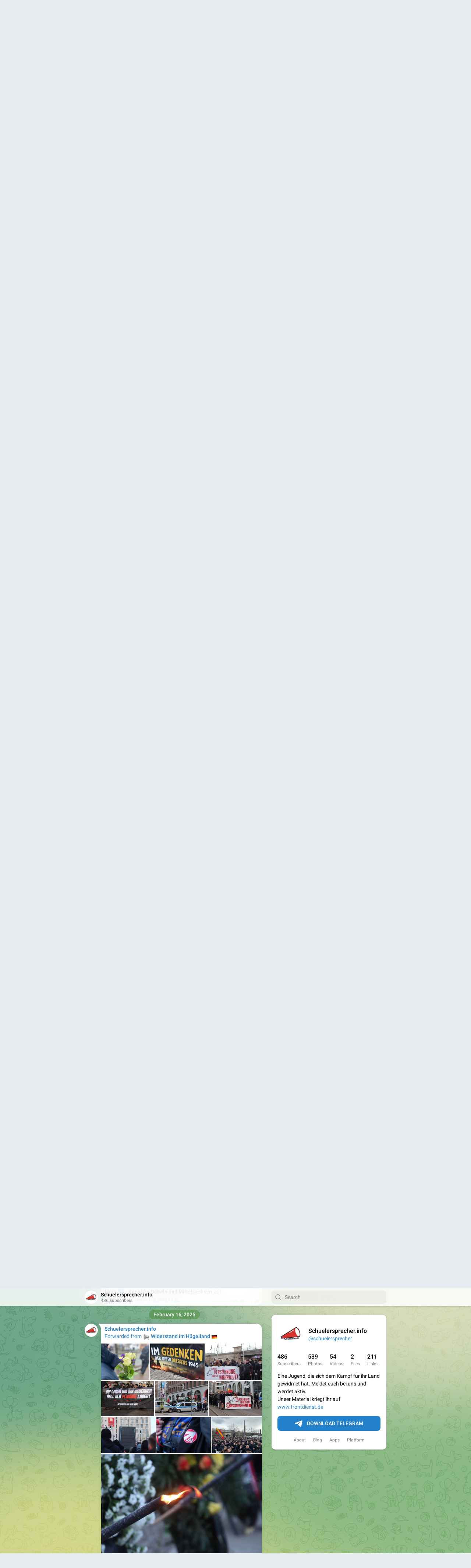

--- FILE ---
content_type: text/html; charset=utf-8
request_url: https://t.me/s/schuelersprecher
body_size: 15945
content:
<!DOCTYPE html>
<html>
  <head>
    <meta charset="utf-8">
    <title>Schuelersprecher.info – Telegram</title>
    <meta name="viewport" content="width=device-width, initial-scale=1.0, minimum-scale=1.0, maximum-scale=1.0, user-scalable=no" />
    <meta name="format-detection" content="telephone=no" />
    <meta http-equiv="X-UA-Compatible"
     content="IE=edge" />
    <meta name="MobileOptimized" content="176" />
    <meta name="HandheldFriendly" content="True" />
    
<meta property="og:title" content="Schuelersprecher.info">
<meta property="og:image" content="https://cdn4.telesco.pe/file/[base64].jpg">
<meta property="og:site_name" content="Telegram">
<meta property="og:description" content="Eine Jugend, die sich dem Kampf für ihr Land gewidmet hat. Meldet euch bei uns und werdet aktiv.
Unser Material kriegt ihr auf www.frontdienst.de">

<meta property="twitter:title" content="Schuelersprecher.info">
<meta property="twitter:image" content="https://cdn4.telesco.pe/file/[base64].jpg">
<meta property="twitter:site" content="@Telegram">

<meta property="al:ios:app_store_id" content="686449807">
<meta property="al:ios:app_name" content="Telegram Messenger">
<meta property="al:ios:url" content="tg://resolve?domain=schuelersprecher">

<meta property="al:android:url" content="tg://resolve?domain=schuelersprecher">
<meta property="al:android:app_name" content="Telegram">
<meta property="al:android:package" content="org.telegram.messenger">

<meta name="twitter:card" content="summary">
<meta name="twitter:site" content="@Telegram">
<meta name="twitter:description" content="Eine Jugend, die sich dem Kampf für ihr Land gewidmet hat. Meldet euch bei uns und werdet aktiv.
Unser Material kriegt ihr auf www.frontdienst.de
">

    <link rel="prev" href="/s/schuelersprecher?before=686">
<link rel="canonical" href="/s/schuelersprecher?before=699">

    <script>window.matchMedia&&window.matchMedia('(prefers-color-scheme: dark)').matches&&document.documentElement&&document.documentElement.classList&&document.documentElement.classList.add('theme_dark');</script>
    <link rel="icon" type="image/svg+xml" href="//telegram.org/img/website_icon.svg?4">
<link rel="apple-touch-icon" sizes="180x180" href="//telegram.org/img/apple-touch-icon.png">
<link rel="icon" type="image/png" sizes="32x32" href="//telegram.org/img/favicon-32x32.png">
<link rel="icon" type="image/png" sizes="16x16" href="//telegram.org/img/favicon-16x16.png">
<link rel="alternate icon" href="//telegram.org/img/favicon.ico" type="image/x-icon" />
    <link href="//telegram.org/css/font-roboto.css?1" rel="stylesheet" type="text/css">
    <link href="//telegram.org/css/widget-frame.css?72" rel="stylesheet" media="screen">
    <link href="//telegram.org/css/telegram-web.css?39" rel="stylesheet" media="screen">
    <script>TBaseUrl='/';</script>
    <style>        .user-color-12 {
          --user-line-gradient: repeating-linear-gradient(-45deg, #3391d4 0px, #3391d4 5px, #7dd3f0 5px, #7dd3f0 10px);
          --user-accent-color: #3391d4;
          --user-background: #3391d41f;
        }        .user-color-10 {
          --user-line-gradient: repeating-linear-gradient(-45deg, #27a910 0px, #27a910 5px, #a7dc57 5px, #a7dc57 10px);
          --user-accent-color: #27a910;
          --user-background: #27a9101f;
        }        .user-color-8 {
          --user-line-gradient: repeating-linear-gradient(-45deg, #e0802b 0px, #e0802b 5px, #fac534 5px, #fac534 10px);
          --user-accent-color: #e0802b;
          --user-background: #e0802b1f;
        }        .user-color-7 {
          --user-line-gradient: repeating-linear-gradient(-45deg, #e15052 0px, #e15052 5px, #f9ae63 5px, #f9ae63 10px);
          --user-accent-color: #e15052;
          --user-background: #e150521f;
        }        .user-color-9 {
          --user-line-gradient: repeating-linear-gradient(-45deg, #a05ff3 0px, #a05ff3 5px, #f48fff 5px, #f48fff 10px);
          --user-accent-color: #a05ff3;
          --user-background: #a05ff31f;
        }        .user-color-11 {
          --user-line-gradient: repeating-linear-gradient(-45deg, #27acce 0px, #27acce 5px, #82e8d6 5px, #82e8d6 10px);
          --user-accent-color: #27acce;
          --user-background: #27acce1f;
        }        .user-color-13 {
          --user-line-gradient: repeating-linear-gradient(-45deg, #dd4371 0px, #dd4371 5px, #ffbe9f 5px, #ffbe9f 10px);
          --user-accent-color: #dd4371;
          --user-background: #dd43711f;
        }        .user-color-14 {
          --user-line-gradient: repeating-linear-gradient(-45deg, #247bed 0px, #247bed 5px, #f04856 5px, #f04856 10px, #ffffff 10px, #ffffff 15px);
          --user-accent-color: #247bed;
          --user-background: #247bed1f;
        }        .user-color-15 {
          --user-line-gradient: repeating-linear-gradient(-45deg, #d67722 0px, #d67722 5px, #1ea011 5px, #1ea011 10px, #ffffff 10px, #ffffff 15px);
          --user-accent-color: #d67722;
          --user-background: #d677221f;
        }        .user-color-16 {
          --user-line-gradient: repeating-linear-gradient(-45deg, #179e42 0px, #179e42 5px, #e84a3f 5px, #e84a3f 10px, #ffffff 10px, #ffffff 15px);
          --user-accent-color: #179e42;
          --user-background: #179e421f;
        }        .user-color-17 {
          --user-line-gradient: repeating-linear-gradient(-45deg, #2894af 0px, #2894af 5px, #6fc456 5px, #6fc456 10px, #ffffff 10px, #ffffff 15px);
          --user-accent-color: #2894af;
          --user-background: #2894af1f;
        }        .user-color-18 {
          --user-line-gradient: repeating-linear-gradient(-45deg, #0c9ab3 0px, #0c9ab3 5px, #ffad95 5px, #ffad95 10px, #ffe6b5 10px, #ffe6b5 15px);
          --user-accent-color: #0c9ab3;
          --user-background: #0c9ab31f;
        }        .user-color-19 {
          --user-line-gradient: repeating-linear-gradient(-45deg, #7757d6 0px, #7757d6 5px, #f79610 5px, #f79610 10px, #ffde8e 10px, #ffde8e 15px);
          --user-accent-color: #7757d6;
          --user-background: #7757d61f;
        }        .user-color-20 {
          --user-line-gradient: repeating-linear-gradient(-45deg, #1585cf 0px, #1585cf 5px, #f2ab1d 5px, #f2ab1d 10px, #ffffff 10px, #ffffff 15px);
          --user-accent-color: #1585cf;
          --user-background: #1585cf1f;
        }        body.dark .user-color-12, html.theme_dark .user-color-12 {
          --user-line-gradient: repeating-linear-gradient(-45deg, #52bfff 0px, #52bfff 5px, #0b5494 5px, #0b5494 10px);
          --user-accent-color: #52bfff;
          --user-background: #52bfff1f;
        }        body.dark .user-color-10, html.theme_dark .user-color-10 {
          --user-line-gradient: repeating-linear-gradient(-45deg, #a7eb6e 0px, #a7eb6e 5px, #167e2d 5px, #167e2d 10px);
          --user-accent-color: #a7eb6e;
          --user-background: #a7eb6e1f;
        }        body.dark .user-color-8, html.theme_dark .user-color-8 {
          --user-line-gradient: repeating-linear-gradient(-45deg, #ecb04e 0px, #ecb04e 5px, #c35714 5px, #c35714 10px);
          --user-accent-color: #ecb04e;
          --user-background: #ecb04e1f;
        }        body.dark .user-color-7, html.theme_dark .user-color-7 {
          --user-line-gradient: repeating-linear-gradient(-45deg, #ff9380 0px, #ff9380 5px, #992f37 5px, #992f37 10px);
          --user-accent-color: #ff9380;
          --user-background: #ff93801f;
        }        body.dark .user-color-9, html.theme_dark .user-color-9 {
          --user-line-gradient: repeating-linear-gradient(-45deg, #c697ff 0px, #c697ff 5px, #5e31c8 5px, #5e31c8 10px);
          --user-accent-color: #c697ff;
          --user-background: #c697ff1f;
        }        body.dark .user-color-11, html.theme_dark .user-color-11 {
          --user-line-gradient: repeating-linear-gradient(-45deg, #40d8d0 0px, #40d8d0 5px, #045c7f 5px, #045c7f 10px);
          --user-accent-color: #40d8d0;
          --user-background: #40d8d01f;
        }        body.dark .user-color-13, html.theme_dark .user-color-13 {
          --user-line-gradient: repeating-linear-gradient(-45deg, #ff86a6 0px, #ff86a6 5px, #8e366e 5px, #8e366e 10px);
          --user-accent-color: #ff86a6;
          --user-background: #ff86a61f;
        }        body.dark .user-color-14, html.theme_dark .user-color-14 {
          --user-line-gradient: repeating-linear-gradient(-45deg, #3fa2fe 0px, #3fa2fe 5px, #e5424f 5px, #e5424f 10px, #ffffff 10px, #ffffff 15px);
          --user-accent-color: #3fa2fe;
          --user-background: #3fa2fe1f;
        }        body.dark .user-color-15, html.theme_dark .user-color-15 {
          --user-line-gradient: repeating-linear-gradient(-45deg, #ff905e 0px, #ff905e 5px, #32a527 5px, #32a527 10px, #ffffff 10px, #ffffff 15px);
          --user-accent-color: #ff905e;
          --user-background: #ff905e1f;
        }        body.dark .user-color-16, html.theme_dark .user-color-16 {
          --user-line-gradient: repeating-linear-gradient(-45deg, #66d364 0px, #66d364 5px, #d5444f 5px, #d5444f 10px, #ffffff 10px, #ffffff 15px);
          --user-accent-color: #66d364;
          --user-background: #66d3641f;
        }        body.dark .user-color-17, html.theme_dark .user-color-17 {
          --user-line-gradient: repeating-linear-gradient(-45deg, #22bce2 0px, #22bce2 5px, #3da240 5px, #3da240 10px, #ffffff 10px, #ffffff 15px);
          --user-accent-color: #22bce2;
          --user-background: #22bce21f;
        }        body.dark .user-color-18, html.theme_dark .user-color-18 {
          --user-line-gradient: repeating-linear-gradient(-45deg, #22bce2 0px, #22bce2 5px, #ff9778 5px, #ff9778 10px, #ffda6b 10px, #ffda6b 15px);
          --user-accent-color: #22bce2;
          --user-background: #22bce21f;
        }        body.dark .user-color-19, html.theme_dark .user-color-19 {
          --user-line-gradient: repeating-linear-gradient(-45deg, #9791ff 0px, #9791ff 5px, #f2731d 5px, #f2731d 10px, #ffdb59 10px, #ffdb59 15px);
          --user-accent-color: #9791ff;
          --user-background: #9791ff1f;
        }        body.dark .user-color-20, html.theme_dark .user-color-20 {
          --user-line-gradient: repeating-linear-gradient(-45deg, #3da6eb 0px, #3da6eb 5px, #eea51d 5px, #eea51d 10px, #ffffff 10px, #ffffff 15px);
          --user-accent-color: #3da6eb;
          --user-background: #3da6eb1f;
        }.user-color-6, .user-color-4, .user-color-2, .user-color-0, .user-color-1, .user-color-3, .user-color-5,   .user-color-default {
    --user-accent-color: var(--accent-color);
    --user-accent-background: var(--accent-background);
    --user-line-gradient: linear-gradient(45deg, var(--accent-color), var(--accent-color));
  }</style>
  </head>
  <body class="widget_frame_base tgme_webpreview emoji_image thin_box_shadow tme_mode no_transitions">
    <div class="tgme_background_wrap">
      <canvas id="tgme_background" class="tgme_background" width="50" height="50" data-colors="dbddbb,6ba587,d5d88d,88b884"></canvas>
      <div class="tgme_background_pattern"></div>
    </div>
    <header class="tgme_header search_collapsed">
  <div class="tgme_container">
    <div class="tgme_header_search">
      <form class="tgme_header_search_form" action="/s/schuelersprecher">
        <svg class="tgme_header_search_form_icon" width="20" height="20" viewBox="0 0 20 20"><g fill="none" stroke="#7D7F81" stroke-width="1.4"><circle cx="9" cy="9" r="6"></circle><path d="M13.5,13.5 L17,17" stroke-linecap="round"></path></g></svg>
        <input class="tgme_header_search_form_input js-header_search" placeholder="Search" name="q" autocomplete="off" value="" />
        <a href="/s/schuelersprecher" class="tgme_header_search_form_clear"><svg class="tgme_action_button_icon" xmlns="http://www.w3.org/2000/svg" viewBox="0 0 20 20" width="20" height="20"><g class="icon_body" fill="none" stroke-linecap="round" stroke-linejoin="round" stroke="#000000" stroke-width="1.5"><path d="M6 14l8-8m0 8L6 6" stroke-dasharray="0,11.314" stroke-dashoffset="5.657"/><path d="M26 14l8-8m0 8l-8-8" stroke-dasharray="0.371,10.943" stroke-dashoffset="5.842"/><path d="M46 14l8-8m0 8l-8-8" stroke-dasharray="1.982,9.332" stroke-dashoffset="6.647756"/><path d="M66 14l8-8m0 8l-8-8" stroke-dasharray="5.173,6.14" stroke-dashoffset="8.243"/><path d="M86 14l8-8m0 8l-8-8" stroke-dasharray="7.866,3.448" stroke-dashoffset="9.59"/><path d="M106 14l8-8m0 8l-8-8" stroke-dasharray="9.471,1.843" stroke-dashoffset="10.392"/><path d="M126 14l8-8m0 8l-8-8" stroke-dasharray="10.417,0.896" stroke-dashoffset="10.866"/><path d="M146 14l8-8m0 8l-8-8" stroke-dasharray="10.961,0.353" stroke-dashoffset="11.137"/><path d="M166 14l8-8m0 8l-8-8" stroke-dasharray="11.234,0.08" stroke-dashoffset="11.274"/><path d="M186 14l8-8m0 8l-8-8"/></g></svg></a>
      </form>
    </div>
    <div class="tgme_header_right_column">
      <section class="tgme_right_column">
        <div class="tgme_channel_info">
          <div class="tgme_channel_info_header">
            <i class="tgme_page_photo_image bgcolor4" data-content="S"><img src="https://cdn4.telesco.pe/file/[base64].jpg"></i>
            <div class="tgme_channel_info_header_title_wrap">
              <div class="tgme_channel_info_header_title"><span dir="auto">Schuelersprecher.info</span></div>
              <div class="tgme_channel_info_header_labels"></div>
            </div>
            <div class="tgme_channel_info_header_username"><a href="https://t.me/schuelersprecher">@schuelersprecher</a></div>
          </div>
          <div class="tgme_channel_info_counters"><div class="tgme_channel_info_counter"><span class="counter_value">486</span> <span class="counter_type">subscribers</span></div><div class="tgme_channel_info_counter"><span class="counter_value">539</span> <span class="counter_type">photos</span></div><div class="tgme_channel_info_counter"><span class="counter_value">54</span> <span class="counter_type">videos</span></div><div class="tgme_channel_info_counter"><span class="counter_value">2</span> <span class="counter_type">files</span></div><div class="tgme_channel_info_counter"><span class="counter_value">211</span> <span class="counter_type">links</span></div></div>
          <div class="tgme_channel_info_description">Eine Jugend, die sich dem Kampf für ihr Land gewidmet hat. Meldet euch bei uns und werdet aktiv.<br/>Unser Material kriegt ihr auf <a href="http://www.frontdienst.de/" target="_blank" rel="noopener">www.frontdienst.de</a></div>
          <a class="tgme_channel_download_telegram" href="//telegram.org/dl?tme=dca4e6f9e2ef3c1fa3_8804295539584457068">
            <svg class="tgme_channel_download_telegram_icon" width="21px" height="18px" viewBox="0 0 21 18"><g fill="none"><path fill="#ffffff" d="M0.554,7.092 L19.117,0.078 C19.737,-0.156 20.429,0.156 20.663,0.776 C20.745,0.994 20.763,1.23 20.713,1.457 L17.513,16.059 C17.351,16.799 16.62,17.268 15.88,17.105 C15.696,17.065 15.523,16.987 15.37,16.877 L8.997,12.271 C8.614,11.994 8.527,11.458 8.805,11.074 C8.835,11.033 8.869,10.994 8.905,10.958 L15.458,4.661 C15.594,4.53 15.598,4.313 15.467,4.176 C15.354,4.059 15.174,4.037 15.036,4.125 L6.104,9.795 C5.575,10.131 4.922,10.207 4.329,10.002 L0.577,8.704 C0.13,8.55 -0.107,8.061 0.047,7.614 C0.131,7.374 0.316,7.182 0.554,7.092 Z"></path></g></svg>Download Telegram
          </a>
          <div class="tgme_footer">
            <div class="tgme_footer_column">
              <h5><a href="//telegram.org/faq">About</a></h5>
            </div>
            <div class="tgme_footer_column">
              <h5><a href="//telegram.org/blog">Blog</a></h5>
            </div>
            <div class="tgme_footer_column">
              <h5><a href="//telegram.org/apps">Apps</a></h5>
            </div>
            <div class="tgme_footer_column">
              <h5><a href="//core.telegram.org/">Platform</a></h5>
            </div>
          </div>
        </div>
      </section>
    </div>
    <div class="tgme_header_info">
      <a class="tgme_channel_join_telegram" href="//telegram.org/dl?tme=dca4e6f9e2ef3c1fa3_8804295539584457068">
        <svg class="tgme_channel_join_telegram_icon" width="19px" height="16px" viewBox="0 0 19 16"><g fill="none"><path fill="#ffffff" d="M0.465,6.638 L17.511,0.073 C18.078,-0.145 18.714,0.137 18.932,0.704 C19.009,0.903 19.026,1.121 18.981,1.33 L16.042,15.001 C15.896,15.679 15.228,16.111 14.549,15.965 C14.375,15.928 14.211,15.854 14.068,15.748 L8.223,11.443 C7.874,11.185 7.799,10.694 8.057,10.345 C8.082,10.311 8.109,10.279 8.139,10.249 L14.191,4.322 C14.315,4.201 14.317,4.002 14.195,3.878 C14.091,3.771 13.926,3.753 13.8,3.834 L5.602,9.138 C5.112,9.456 4.502,9.528 3.952,9.333 L0.486,8.112 C0.077,7.967 -0.138,7.519 0.007,7.11 C0.083,6.893 0.25,6.721 0.465,6.638 Z"></path></g></svg>Join
      </a>
      <a class="tgme_header_link" href="https://t.me/schuelersprecher">
        <i class="tgme_page_photo_image bgcolor4" data-content="S"><img src="https://cdn4.telesco.pe/file/[base64].jpg"></i>
        <div class="tgme_header_title_wrap">
          <div class="tgme_header_title"><span dir="auto">Schuelersprecher.info</span></div>
          <div class="tgme_header_labels"></div>
        </div>
        <div class="tgme_header_counter">486 subscribers</div>
      </a>
    </div>
  </div>
</header>
<main class="tgme_main" data-url="/schuelersprecher">
  <div class="tgme_container">
    <section class="tgme_channel_history js-message_history">
      <div class="tgme_widget_message_centered js-messages_more_wrap"><a href="/s/schuelersprecher?before=686" class="tme_messages_more js-messages_more" data-before="686"></a></div><div class="tgme_widget_message_wrap js-widget_message_wrap"><div class="tgme_widget_message text_not_supported_wrap js-widget_message" data-post="schuelersprecher/686" data-view="eyJjIjotMTM0MjgyNTIwMSwicCI6IjY4NmciLCJ0IjoxNzY5MDE5NDc1LCJoIjoiYjQ1YzM1ZDhhM2E4MjFiOGZlIn0">
  <div class="tgme_widget_message_user"><a href="https://t.me/schuelersprecher"><i class="tgme_widget_message_user_photo bgcolor4" data-content="S"><img src="https://cdn4.telesco.pe/file/[base64].jpg"></i></a></div>
  <div class="tgme_widget_message_bubble">
    
        <i class="tgme_widget_message_bubble_tail">
      <svg class="bubble_icon" width="9px" height="20px" viewBox="0 0 9 20">
        <g fill="none">
          <path class="background" fill="#ffffff" d="M8,1 L9,1 L9,20 L8,20 L8,18 C7.807,15.161 7.124,12.233 5.950,9.218 C5.046,6.893 3.504,4.733 1.325,2.738 L1.325,2.738 C0.917,2.365 0.89,1.732 1.263,1.325 C1.452,1.118 1.72,1 2,1 L8,1 Z"></path>
          <path class="border_1x" fill="#d7e3ec" d="M9,1 L2,1 C1.72,1 1.452,1.118 1.263,1.325 C0.89,1.732 0.917,2.365 1.325,2.738 C3.504,4.733 5.046,6.893 5.95,9.218 C7.124,12.233 7.807,15.161 8,18 L8,20 L9,20 L9,1 Z M2,0 L9,0 L9,20 L7,20 L7,20 L7.002,18.068 C6.816,15.333 6.156,12.504 5.018,9.58 C4.172,7.406 2.72,5.371 0.649,3.475 C-0.165,2.729 -0.221,1.464 0.525,0.649 C0.904,0.236 1.439,0 2,0 Z"></path>
          <path class="border_2x" d="M9,1 L2,1 C1.72,1 1.452,1.118 1.263,1.325 C0.89,1.732 0.917,2.365 1.325,2.738 C3.504,4.733 5.046,6.893 5.95,9.218 C7.124,12.233 7.807,15.161 8,18 L8,20 L9,20 L9,1 Z M2,0.5 L9,0.5 L9,20 L7.5,20 L7.5,20 L7.501,18.034 C7.312,15.247 6.64,12.369 5.484,9.399 C4.609,7.15 3.112,5.052 0.987,3.106 C0.376,2.547 0.334,1.598 0.894,0.987 C1.178,0.677 1.579,0.5 2,0.5 Z"></path>
          <path class="border_3x" d="M9,1 L2,1 C1.72,1 1.452,1.118 1.263,1.325 C0.89,1.732 0.917,2.365 1.325,2.738 C3.504,4.733 5.046,6.893 5.95,9.218 C7.124,12.233 7.807,15.161 8,18 L8,20 L9,20 L9,1 Z M2,0.667 L9,0.667 L9,20 L7.667,20 L7.667,20 L7.668,18.023 C7.477,15.218 6.802,12.324 5.64,9.338 C4.755,7.064 3.243,4.946 1.1,2.983 C0.557,2.486 0.52,1.643 1.017,1.1 C1.269,0.824 1.626,0.667 2,0.667 Z"></path>
        </g>
      </svg>
    </i>
    <div class="tgme_widget_message_author accent_color"><a class="tgme_widget_message_owner_name" href="https://t.me/schuelersprecher"><span dir="auto">Schuelersprecher.info</span></a></div>
<div class="tgme_widget_message_forwarded_from accent_color">Forwarded from&nbsp;<a class="tgme_widget_message_forwarded_from_name" href="https://t.me/WiderstandinAktion/236"><span dir="auto"><i class="emoji" style="background-image:url('//telegram.org/img/emoji/40/F09F93A2.png')"><b>📢</b></i> Widerstand im Hügelland <i class="emoji" style="background-image:url('//telegram.org/img/emoji/40/F09F87A9F09F87AA.png')"><b>🇩🇪</b></i></span></a></div>

<div class="tgme_widget_message_grouped_wrap js-message_grouped_wrap" data-margin-w="2" data-margin-h="2" style="width:453px;">
  <div class="tgme_widget_message_grouped js-message_grouped" style="padding-top:137.307%">
    <div class="tgme_widget_message_grouped_layer js-message_grouped_layer" style="width:453px;height:622px">
      <a class="tgme_widget_message_photo_wrap grouped_media_wrap blured js-message_photo" style="left:0px;top:0px;width:453px;height:301px;margin-right:0px;margin-bottom:2px;background-image:url('https://cdn1.telesco.pe/file/[base64].jpg')" data-ratio="1.5009380863039" href="https://t.me/schuelersprecher/686?single">
  <div class="grouped_media_helper" style="left:0;right:0;top:160px;bottom:161px;">
    <div class="tgme_widget_message_photo grouped_media" style="left:0;right:0;top:-1px;bottom:0px;"></div>
  </div>
</a><a class="tgme_widget_message_photo_wrap grouped_media_wrap blured js-message_photo" style="left:0px;top:303px;width:148px;height:99px;margin-right:2px;margin-bottom:2px;background-image:url('https://cdn1.telesco.pe/file/[base64].jpg')" data-ratio="1.5009380863039" href="https://t.me/schuelersprecher/687?single">
  <div class="grouped_media_helper" style="left:0;right:0;top:160px;bottom:161px;">
    <div class="tgme_widget_message_photo grouped_media" style="top:0;bottom:0;left:-1px;right:0px;"></div>
  </div>
</a><a class="tgme_widget_message_photo_wrap grouped_media_wrap blured js-message_photo" style="left:150px;top:303px;width:148px;height:99px;margin-right:2px;margin-bottom:2px;background-image:url('https://cdn1.telesco.pe/file/[base64].jpg')" data-ratio="1.5009380863039" href="https://t.me/schuelersprecher/688?single">
  <div class="grouped_media_helper" style="left:0;right:0;top:160px;bottom:161px;">
    <div class="tgme_widget_message_photo grouped_media" style="top:0;bottom:0;left:-1px;right:0px;"></div>
  </div>
</a><a class="tgme_widget_message_photo_wrap grouped_media_wrap blured js-message_photo" style="left:300px;top:303px;width:153px;height:99px;margin-right:0px;margin-bottom:2px;background-image:url('https://cdn1.telesco.pe/file/[base64].jpg')" data-ratio="1.5009380863039" href="https://t.me/schuelersprecher/689?single">
  <div class="grouped_media_helper" style="left:0;right:0;top:160px;bottom:161px;">
    <div class="tgme_widget_message_photo grouped_media" style="left:0;right:0;top:-2px;bottom:-1px;"></div>
  </div>
</a><a class="tgme_widget_message_photo_wrap grouped_media_wrap blured js-message_photo" style="left:0px;top:404px;width:153px;height:102px;margin-right:2px;margin-bottom:2px;background-image:url('https://cdn1.telesco.pe/file/[base64].jpg')" data-ratio="1.5009380863039" href="https://t.me/schuelersprecher/690?single">
  <div class="grouped_media_helper" style="left:0;right:0;top:160px;bottom:161px;">
    <div class="tgme_widget_message_photo grouped_media" style="top:0;bottom:0;left:-1px;right:0px;"></div>
  </div>
</a><a class="tgme_widget_message_photo_wrap grouped_media_wrap blured js-message_photo" style="left:155px;top:404px;width:153px;height:102px;margin-right:2px;margin-bottom:2px;background-image:url('https://cdn1.telesco.pe/file/[base64].jpg')" data-ratio="1.5009380863039" href="https://t.me/schuelersprecher/691?single">
  <div class="grouped_media_helper" style="left:0;right:0;top:160px;bottom:161px;">
    <div class="tgme_widget_message_photo grouped_media" style="top:0;bottom:0;left:-1px;right:0px;"></div>
  </div>
</a><a class="tgme_widget_message_photo_wrap grouped_media_wrap blured js-message_photo" style="left:310px;top:404px;width:143px;height:102px;margin-right:0px;margin-bottom:2px;background-image:url('https://cdn1.telesco.pe/file/[base64].jpg')" data-ratio="1.358234295416" href="https://t.me/schuelersprecher/692?single">
  <div class="grouped_media_helper" style="left:0;right:0;top:144px;bottom:145px;">
    <div class="tgme_widget_message_photo grouped_media" style="left:0;right:0;top:-2px;bottom:-2px;"></div>
  </div>
</a><a class="tgme_widget_message_photo_wrap grouped_media_wrap blured js-message_photo" style="left:0px;top:508px;width:114px;height:114px;margin-right:2px;margin-bottom:0px;background-image:url('https://cdn1.telesco.pe/file/[base64].jpg')" data-ratio="0.9975" href="https://t.me/schuelersprecher/693?single">
  <div class="grouped_media_helper" style="left:0;right:0;top:84px;bottom:84px;">
    <div class="tgme_widget_message_photo grouped_media" style="left:0;right:0;top:-1px;bottom:0px;"></div>
  </div>
</a><a class="tgme_widget_message_photo_wrap grouped_media_wrap blured js-message_photo" style="left:116px;top:508px;width:171px;height:114px;margin-right:2px;margin-bottom:0px;background-image:url('https://cdn1.telesco.pe/file/[base64].jpg')" data-ratio="1.5009380863039" href="https://t.me/schuelersprecher/694?single">
  <div class="grouped_media_helper" style="left:0;right:0;top:160px;bottom:161px;">
    <div class="tgme_widget_message_photo grouped_media" style="top:0;bottom:0;left:-1px;right:0px;"></div>
  </div>
</a><a class="tgme_widget_message_photo_wrap grouped_media_wrap blured js-message_photo" style="left:289px;top:508px;width:164px;height:114px;margin-right:0px;margin-bottom:0px;background-image:url('https://cdn1.telesco.pe/file/[base64].jpg')" data-ratio="1.5009380863039" href="https://t.me/schuelersprecher/695?single">
  <div class="grouped_media_helper" style="left:0;right:0;top:160px;bottom:161px;">
    <div class="tgme_widget_message_photo grouped_media" style="top:0;bottom:0;left:-4px;right:-4px;"></div>
  </div>
</a>
    </div>
  </div>
</div><div class="tgme_widget_message_text js-message_text" dir="auto"><div class="tgme_widget_message_text js-message_text" dir="auto"><b>Heimat verbindet – Wanderung durch das mittelsächsische Hügelland&#33; <br/></b><a href="https://t.me/jungenationalisten" target="_blank">@jungenationalisten</a><b> <i class="emoji" style="background-image:url('//telegram.org/img/emoji/40/F09F87A9F09F87AA.png')"><b>🇩🇪</b></i></b><br/><br/>Unsere kulturhistorische Wanderung führte uns von den sanften Hügeln Mittelsachsens hinauf auf den markanten <b>Rochlitzer Berg</b>, durch das <b>idyllische Wechselburg</b> und direkt hinein in das Herz des berühmten Abbaugebiets des <b>roten Gesteins</b>. <i class="emoji" style="background-image:url('//telegram.org/img/emoji/40/E29BB0.png')"><b>⛰️</b></i> <br/><br/>An einem <b>historischen Ort </b>unserer Wanderung hielten wir inne und nutzten die Gelegenheit, im Rahmen einer kleinen <b>Fotoaktion auf den bevorstehenden Gedenkmarsch in Dresden</b> aufmerksam zu machen. <i class="emoji" style="background-image:url('//telegram.org/img/emoji/40/F09F87A9F09F87AA.png')"><b>🇩🇪</b></i> <br/><br/><b>Als die Sonne am Horizont versank</b> und die Landschaft in ein warmes, goldenes Licht tauchte, neigte sich auch unsere <b>Wanderung dem Ende</b> zu. Mit den Eindrücken dieses besonderen Tages kehrten wir zurück, erfüllt von einem tiefen Gefühl der Verbundenheit mit <b>unserer Heimat</b> und ihrer bewegenden Geschichte. <i class="emoji" style="background-image:url('//telegram.org/img/emoji/40/F09F8C85.png')"><b>🌅</b></i> <br/><br/><b><u>Mehr dazu sowie weitere Bilder findest </u></b><a href="https://aktion-widerstand.de/deutschland/mitte/wanderung-in-mittelsachsen/" target="_blank" rel="noopener" onclick="return confirm('Open this link?\n\n'+this.href);"><b><u>DU</u></b></a><a href="https://aktion-widerstand.de/allgemein/die-zukunft-gehoert-der-jugend-offener-brief-zur-eingliederung-der-ja-in-die-afd/" target="_blank" rel="noopener" onclick="return confirm('Open this link?\n\n'+this.href);"><b><u>:  </u></b></a><a href="https://aktion-widerstand.de/deutschland/mitte/wanderung-in-mittelsachsen/" target="_blank" rel="noopener" onclick="return confirm('Open this link?\n\n'+this.href);"><b><u>&gt;&gt;HIER&lt;&lt;</u></b></a><b> </b><i class="emoji" style="background-image:url('//telegram.org/img/emoji/40/F09F948D.png')"><b>🔍</b></i> <b><br/><br/>Folgt uns bei Telegram, denn wir vernetzen und informieren den Widerstand&#33; Hier geht&#39;s zum Kanal:</b> <br/><a href="https://t.me/WiderstandinAktion" target="_blank" rel="noopener">https://t.me/WiderstandinAktion</a> <i class="emoji" style="background-image:url('//telegram.org/img/emoji/40/F09FA581.png')"><b>🥁</b></i></div></div>
<div class="tgme_widget_message_footer compact js-message_footer">
  
  <div class="tgme_widget_message_info short js-message_info">
    <span class="tgme_widget_message_views">272</span><span class="copyonly"> views</span><span class="tgme_widget_message_meta"><a class="tgme_widget_message_date" href="https://t.me/schuelersprecher/686"><time datetime="2024-12-28T13:45:41+00:00" class="time">13:45</time></a></span>
  </div>
</div>
  </div>
  
</div></div><div class="tgme_widget_message_wrap js-widget_message_wrap"><div class="tgme_widget_message text_not_supported_wrap js-widget_message" data-post="schuelersprecher/696" data-view="eyJjIjotMTM0MjgyNTIwMSwicCI6Njk2LCJ0IjoxNzY5MDE5NDc1LCJoIjoiNzVjMTQ4Y2IyMzhjMjcxMWFlIn0">
  <div class="tgme_widget_message_user"><a href="https://t.me/schuelersprecher"><i class="tgme_widget_message_user_photo bgcolor4" data-content="S"><img src="https://cdn4.telesco.pe/file/[base64].jpg"></i></a></div>
  <div class="tgme_widget_message_bubble">
    
        <i class="tgme_widget_message_bubble_tail">
      <svg class="bubble_icon" width="9px" height="20px" viewBox="0 0 9 20">
        <g fill="none">
          <path class="background" fill="#ffffff" d="M8,1 L9,1 L9,20 L8,20 L8,18 C7.807,15.161 7.124,12.233 5.950,9.218 C5.046,6.893 3.504,4.733 1.325,2.738 L1.325,2.738 C0.917,2.365 0.89,1.732 1.263,1.325 C1.452,1.118 1.72,1 2,1 L8,1 Z"></path>
          <path class="border_1x" fill="#d7e3ec" d="M9,1 L2,1 C1.72,1 1.452,1.118 1.263,1.325 C0.89,1.732 0.917,2.365 1.325,2.738 C3.504,4.733 5.046,6.893 5.95,9.218 C7.124,12.233 7.807,15.161 8,18 L8,20 L9,20 L9,1 Z M2,0 L9,0 L9,20 L7,20 L7,20 L7.002,18.068 C6.816,15.333 6.156,12.504 5.018,9.58 C4.172,7.406 2.72,5.371 0.649,3.475 C-0.165,2.729 -0.221,1.464 0.525,0.649 C0.904,0.236 1.439,0 2,0 Z"></path>
          <path class="border_2x" d="M9,1 L2,1 C1.72,1 1.452,1.118 1.263,1.325 C0.89,1.732 0.917,2.365 1.325,2.738 C3.504,4.733 5.046,6.893 5.95,9.218 C7.124,12.233 7.807,15.161 8,18 L8,20 L9,20 L9,1 Z M2,0.5 L9,0.5 L9,20 L7.5,20 L7.5,20 L7.501,18.034 C7.312,15.247 6.64,12.369 5.484,9.399 C4.609,7.15 3.112,5.052 0.987,3.106 C0.376,2.547 0.334,1.598 0.894,0.987 C1.178,0.677 1.579,0.5 2,0.5 Z"></path>
          <path class="border_3x" d="M9,1 L2,1 C1.72,1 1.452,1.118 1.263,1.325 C0.89,1.732 0.917,2.365 1.325,2.738 C3.504,4.733 5.046,6.893 5.95,9.218 C7.124,12.233 7.807,15.161 8,18 L8,20 L9,20 L9,1 Z M2,0.667 L9,0.667 L9,20 L7.667,20 L7.667,20 L7.668,18.023 C7.477,15.218 6.802,12.324 5.64,9.338 C4.755,7.064 3.243,4.946 1.1,2.983 C0.557,2.486 0.52,1.643 1.017,1.1 C1.269,0.824 1.626,0.667 2,0.667 Z"></path>
        </g>
      </svg>
    </i>
    <div class="tgme_widget_message_author accent_color"><a class="tgme_widget_message_owner_name" href="https://t.me/schuelersprecher"><span dir="auto">Schuelersprecher.info</span></a></div>
<div class="tgme_widget_message_forwarded_from accent_color">Forwarded from&nbsp;<a class="tgme_widget_message_forwarded_from_name" href="https://t.me/Frontdienst/468"><span dir="auto">Frontdienst</span></a></div>

<a class="tgme_widget_message_photo_wrap 5449675047896739107 1268851349_456256803" href="https://t.me/schuelersprecher/696" style="width:324px;background-image:url('https://cdn4.telesco.pe/file/[base64].jpg')">
  <div class="tgme_widget_message_photo" style="padding-top:100%"></div>
</a><div class="tgme_widget_message_text js-message_text" dir="auto"><b>Solidarität ist unsere Waffe&#33;</b><br/><br/>Flagge zeigen für das Dresden Gedenken 2025&#33; Professionell hergestellter Anstecker. Die erwirtschafteten Einnahmen fließen ins Gedenken.<br/><br/><b><u>Die Anstecker gibt es hier:</u></b><br/>-&gt; <i class="emoji" style="background-image:url('//telegram.org/img/emoji/40/F09F92A5.png')"><b>💥</b></i> <a href="https://frontdienst.de/product/soli-anstecker-dresden-gedenken/" target="_blank" rel="noopener">https://frontdienst.de/product/soli-anstecker-dresden-gedenken/</a><br/><br/><b>Das Schicksal von Dresden bleibt unvergessen&#33; Unterstützt die Aufklärungskampagne gegen das Unrecht und die Willkür&#33; </b><br/><br/><b><u>Die Aufkleber gibt es hier : </u></b><br/>-&gt; <i class="emoji" style="background-image:url('//telegram.org/img/emoji/40/F09F92A5.png')"><b>💥</b></i> <a href="https://frontdienst.de/product/aufkleber-zur-ehr-dresden-2025/" target="_blank" rel="noopener">https://frontdienst.de/product/aufkleber-zur-ehr-dresden-2025/</a><br/><br/><b><u>Die Flugblätter gibt es hier: </u></b><br/>-&gt; <i class="emoji" style="background-image:url('//telegram.org/img/emoji/40/F09F92A5.png')"><b>💥</b></i> <a href="https://frontdienst.de/product/flugblatt-zur-ehr-dresden-2025/" target="_blank" rel="noopener">https://frontdienst.de/product/flugblatt-zur-ehr-dresden-2025/</a><br/><br/><u><b>Die Plakate</b> <b>gibt es hier: </b></u><br/>-&gt; <i class="emoji" style="background-image:url('//telegram.org/img/emoji/40/F09F92A5.png')"><b>💥</b></i> <a href="https://frontdienst.de/product/plakat-zur-ehr-dresden-2025/" target="_blank" rel="noopener">https://frontdienst.de/product/plakat-zur-ehr-dresden-2025/</a><br/><br/><b><i><u>Mehr Infos auch:</u></i></b><br/>-&gt; <a href="http://www.dresden-gedenken.info/" target="_blank" rel="noopener">www.dresden-gedenken.info</a><br/>-&gt; <a href="http://t.me/dresden_gedenken" target="_blank" rel="noopener">t.me/dresden_gedenken</a><br/><br/><b>- Material für Aktivisten- <i class="emoji" style="background-image:url('//telegram.org/img/emoji/40/F09F93A2.png')"><b>📢</b></i><i class="emoji" style="background-image:url('//telegram.org/img/emoji/40/F09F92AAF09F8FBB.png')"><b>💪🏻</b></i></b><br/><i class="emoji" style="background-image:url('//telegram.org/img/emoji/40/F09F92A5.png')"><b>💥</b></i><u>Folgt uns</u>: <a href="https://t.me/Frontdienst" target="_blank" rel="noopener">https://t.me/Frontdienst</a></div>
<div class="tgme_widget_message_footer compact js-message_footer">
  
  <div class="tgme_widget_message_info short js-message_info">
    <span class="tgme_widget_message_views">277</span><span class="copyonly"> views</span><span class="tgme_widget_message_meta"><a class="tgme_widget_message_date" href="https://t.me/schuelersprecher/696"><time datetime="2024-12-31T09:31:49+00:00" class="time">09:31</time></a></span>
  </div>
</div>
  </div>
  
</div></div><div class="tgme_widget_message_wrap js-widget_message_wrap"><div class="tgme_widget_message text_not_supported_wrap js-widget_message" data-post="schuelersprecher/697" data-view="eyJjIjotMTM0MjgyNTIwMSwicCI6Njk3LCJ0IjoxNzY5MDE5NDc1LCJoIjoiYWNiMmJkZDM4OGNkZDIwMTM5In0">
  <div class="tgme_widget_message_user"><a href="https://t.me/schuelersprecher"><i class="tgme_widget_message_user_photo bgcolor4" data-content="S"><img src="https://cdn4.telesco.pe/file/[base64].jpg"></i></a></div>
  <div class="tgme_widget_message_bubble">
    
        <i class="tgme_widget_message_bubble_tail">
      <svg class="bubble_icon" width="9px" height="20px" viewBox="0 0 9 20">
        <g fill="none">
          <path class="background" fill="#ffffff" d="M8,1 L9,1 L9,20 L8,20 L8,18 C7.807,15.161 7.124,12.233 5.950,9.218 C5.046,6.893 3.504,4.733 1.325,2.738 L1.325,2.738 C0.917,2.365 0.89,1.732 1.263,1.325 C1.452,1.118 1.72,1 2,1 L8,1 Z"></path>
          <path class="border_1x" fill="#d7e3ec" d="M9,1 L2,1 C1.72,1 1.452,1.118 1.263,1.325 C0.89,1.732 0.917,2.365 1.325,2.738 C3.504,4.733 5.046,6.893 5.95,9.218 C7.124,12.233 7.807,15.161 8,18 L8,20 L9,20 L9,1 Z M2,0 L9,0 L9,20 L7,20 L7,20 L7.002,18.068 C6.816,15.333 6.156,12.504 5.018,9.58 C4.172,7.406 2.72,5.371 0.649,3.475 C-0.165,2.729 -0.221,1.464 0.525,0.649 C0.904,0.236 1.439,0 2,0 Z"></path>
          <path class="border_2x" d="M9,1 L2,1 C1.72,1 1.452,1.118 1.263,1.325 C0.89,1.732 0.917,2.365 1.325,2.738 C3.504,4.733 5.046,6.893 5.95,9.218 C7.124,12.233 7.807,15.161 8,18 L8,20 L9,20 L9,1 Z M2,0.5 L9,0.5 L9,20 L7.5,20 L7.5,20 L7.501,18.034 C7.312,15.247 6.64,12.369 5.484,9.399 C4.609,7.15 3.112,5.052 0.987,3.106 C0.376,2.547 0.334,1.598 0.894,0.987 C1.178,0.677 1.579,0.5 2,0.5 Z"></path>
          <path class="border_3x" d="M9,1 L2,1 C1.72,1 1.452,1.118 1.263,1.325 C0.89,1.732 0.917,2.365 1.325,2.738 C3.504,4.733 5.046,6.893 5.95,9.218 C7.124,12.233 7.807,15.161 8,18 L8,20 L9,20 L9,1 Z M2,0.667 L9,0.667 L9,20 L7.667,20 L7.667,20 L7.668,18.023 C7.477,15.218 6.802,12.324 5.64,9.338 C4.755,7.064 3.243,4.946 1.1,2.983 C0.557,2.486 0.52,1.643 1.017,1.1 C1.269,0.824 1.626,0.667 2,0.667 Z"></path>
        </g>
      </svg>
    </i>
    <div class="tgme_widget_message_author accent_color"><a class="tgme_widget_message_owner_name" href="https://t.me/schuelersprecher"><span dir="auto">Schuelersprecher.info</span></a></div>
<div class="tgme_widget_message_forwarded_from accent_color">Forwarded from&nbsp;<a class="tgme_widget_message_forwarded_from_name" href="https://t.me/stefantrautmannDL/712"><span dir="auto">Stefan Trautmann</span></a></div>

<a class="tgme_widget_message_video_player not_supported js-message_video_player" href="https://t.me/schuelersprecher/697"><i class="tgme_widget_message_video_thumb" style="background-image:url('https://cdn1.telesco.pe/file/[base64]')"></i>

<div class="tgme_widget_message_video_wrap" style="width:848px;padding-top:54.716981132075%">
  
</div>
<div class="message_video_play js-message_video_play"></div>
<time class="message_video_duration js-message_video_duration">2:05</time>
<div class="message_media_not_supported_wrap">
  <div class="message_media_not_supported">
    <div class="message_media_not_supported_label">Media is too big</div>
    <span class="message_media_view_in_telegram">VIEW IN TELEGRAM</span>
  </div>
</div></a><div class="tgme_widget_message_text js-message_text" dir="auto"><b>Das Jahr 2024 nimmt nun sein Ende und wieder lehrte uns die Zeit wichtige Lektionen</b> <b> für die Zukunft.</b><br/><br/>Wir haben tausend Erinnerungen, ohne Blick in die Zukunft, tausend Ehrenmale des Opfermutes, ohne Kinder die den mit Heldenblut getränkten Boden pflügen werden, wenn wir nicht mehr sind&#33; Besinnung auf Gestern funktioniert nicht ohne das Werk für Morgen.<br/><br/><b>In diesem Sinne:<br/></b><br/>Ich wünsche allen Freunden, Kameraden, Bekannten und Unterstützern ein schönes neues Jahr 2025&#33; <br/><br/><b>Hier ein altes Video aus dem Jahr 2020. Wir dürfen nicht vergessen und schon gar nicht einfach verzeihen. Das sind wir unseren Kindern schuldig&#33;</b><br/><br/>Lasst uns weiterhin netzwerken, demonstrieren und gemeinsam für unsere Überzeugungen einstehen. Auf diesem Weg begegnen wir Menschen, die jede Krise an unserer Seite überstehen werden.<br/><br/>Hört auf, dem Unsinn der staatlichen Medien Glauben zu schenken. In der BRD gibt es inzwischen kaum noch einen Bereich, der wirklich reibungslos funktioniert.<br/><br/><b>Gemeinsam sind wir stärker – lasst uns den Wandel aktiv gestalten&#33;</b><br/><br/><b>Mein <i class="emoji" style="background-image:url('//telegram.org/img/emoji/40/E284B9.png')"><b>ℹ️</b></i> - Kanal für Döbeln und Mittelsachsen <i class="emoji" style="background-image:url('//telegram.org/img/emoji/40/E29A94.png')"><b>⚔️</b></i>:</b><br/><a href="https://t.me/stefantrautmannDL" target="_blank" rel="noopener">https://t.me/stefantrautmannDL</a></div>
<div class="tgme_widget_message_footer compact js-message_footer">
  
  <div class="tgme_widget_message_info short js-message_info">
    <span class="tgme_widget_message_views">396</span><span class="copyonly"> views</span><span class="tgme_widget_message_meta"><a class="tgme_widget_message_date" href="https://t.me/schuelersprecher/697"><time datetime="2024-12-31T17:20:44+00:00" class="time">17:20</time></a></span>
  </div>
</div>
  </div>
  
</div></div><div class="tgme_widget_message_wrap js-widget_message_wrap"><div class="tgme_widget_message text_not_supported_wrap js-widget_message" data-post="schuelersprecher/698" data-view="eyJjIjotMTM0MjgyNTIwMSwicCI6IjY5OGciLCJ0IjoxNzY5MDE5NDc1LCJoIjoiYjQ1MjhiNTNjN2E3MzVhZTk5In0">
  <div class="tgme_widget_message_user"><a href="https://t.me/schuelersprecher"><i class="tgme_widget_message_user_photo bgcolor4" data-content="S"><img src="https://cdn4.telesco.pe/file/[base64].jpg"></i></a></div>
  <div class="tgme_widget_message_bubble">
    
        <i class="tgme_widget_message_bubble_tail">
      <svg class="bubble_icon" width="9px" height="20px" viewBox="0 0 9 20">
        <g fill="none">
          <path class="background" fill="#ffffff" d="M8,1 L9,1 L9,20 L8,20 L8,18 C7.807,15.161 7.124,12.233 5.950,9.218 C5.046,6.893 3.504,4.733 1.325,2.738 L1.325,2.738 C0.917,2.365 0.89,1.732 1.263,1.325 C1.452,1.118 1.72,1 2,1 L8,1 Z"></path>
          <path class="border_1x" fill="#d7e3ec" d="M9,1 L2,1 C1.72,1 1.452,1.118 1.263,1.325 C0.89,1.732 0.917,2.365 1.325,2.738 C3.504,4.733 5.046,6.893 5.95,9.218 C7.124,12.233 7.807,15.161 8,18 L8,20 L9,20 L9,1 Z M2,0 L9,0 L9,20 L7,20 L7,20 L7.002,18.068 C6.816,15.333 6.156,12.504 5.018,9.58 C4.172,7.406 2.72,5.371 0.649,3.475 C-0.165,2.729 -0.221,1.464 0.525,0.649 C0.904,0.236 1.439,0 2,0 Z"></path>
          <path class="border_2x" d="M9,1 L2,1 C1.72,1 1.452,1.118 1.263,1.325 C0.89,1.732 0.917,2.365 1.325,2.738 C3.504,4.733 5.046,6.893 5.95,9.218 C7.124,12.233 7.807,15.161 8,18 L8,20 L9,20 L9,1 Z M2,0.5 L9,0.5 L9,20 L7.5,20 L7.5,20 L7.501,18.034 C7.312,15.247 6.64,12.369 5.484,9.399 C4.609,7.15 3.112,5.052 0.987,3.106 C0.376,2.547 0.334,1.598 0.894,0.987 C1.178,0.677 1.579,0.5 2,0.5 Z"></path>
          <path class="border_3x" d="M9,1 L2,1 C1.72,1 1.452,1.118 1.263,1.325 C0.89,1.732 0.917,2.365 1.325,2.738 C3.504,4.733 5.046,6.893 5.95,9.218 C7.124,12.233 7.807,15.161 8,18 L8,20 L9,20 L9,1 Z M2,0.667 L9,0.667 L9,20 L7.667,20 L7.667,20 L7.668,18.023 C7.477,15.218 6.802,12.324 5.64,9.338 C4.755,7.064 3.243,4.946 1.1,2.983 C0.557,2.486 0.52,1.643 1.017,1.1 C1.269,0.824 1.626,0.667 2,0.667 Z"></path>
        </g>
      </svg>
    </i>
    <div class="tgme_widget_message_author accent_color"><a class="tgme_widget_message_owner_name" href="https://t.me/schuelersprecher"><span dir="auto">Schuelersprecher.info</span></a></div>
<div class="tgme_widget_message_forwarded_from accent_color">Forwarded from&nbsp;<a class="tgme_widget_message_forwarded_from_name" href="https://t.me/WiderstandinAktion/303"><span dir="auto"><i class="emoji" style="background-image:url('//telegram.org/img/emoji/40/F09F93A2.png')"><b>📢</b></i> Widerstand im Hügelland <i class="emoji" style="background-image:url('//telegram.org/img/emoji/40/F09F87A9F09F87AA.png')"><b>🇩🇪</b></i></span></a></div>

<div class="tgme_widget_message_grouped_wrap js-message_grouped_wrap" data-margin-w="2" data-margin-h="2" style="width:453px;">
  <div class="tgme_widget_message_grouped js-message_grouped" style="padding-top:135.541%">
    <div class="tgme_widget_message_grouped_layer js-message_grouped_layer" style="width:453px;height:614px">
      <a class="tgme_widget_message_photo_wrap grouped_media_wrap blured js-message_photo" style="left:0px;top:0px;width:137px;height:103px;margin-right:2px;margin-bottom:2px;background-image:url('https://cdn4.telesco.pe/file/[base64].jpg')" data-ratio="1.3333333333333" href="https://t.me/schuelersprecher/698?single">
  <div class="grouped_media_helper" style="left:0;right:0;top:137px;bottom:138px;">
    <div class="tgme_widget_message_photo grouped_media" style="top:0;bottom:0;left:-1px;right:0px;"></div>
  </div>
</a><a class="tgme_widget_message_photo_wrap grouped_media_wrap blured js-message_photo" style="left:139px;top:0px;width:154px;height:103px;margin-right:2px;margin-bottom:2px;background-image:url('https://cdn4.telesco.pe/file/[base64].jpg')" data-ratio="1.5009380863039" href="https://t.me/schuelersprecher/699?single">
  <div class="grouped_media_helper" style="left:0;right:0;top:156px;bottom:157px;">
    <div class="tgme_widget_message_photo grouped_media" style="top:0;bottom:0;left:-1px;right:0px;"></div>
  </div>
</a><a class="tgme_widget_message_photo_wrap grouped_media_wrap blured js-message_photo" style="left:295px;top:0px;width:158px;height:103px;margin-right:0px;margin-bottom:2px;background-image:url('https://cdn4.telesco.pe/file/[base64].jpg')" data-ratio="1.5009380863039" href="https://t.me/schuelersprecher/700?single">
  <div class="grouped_media_helper" style="left:0;right:0;top:156px;bottom:157px;">
    <div class="tgme_widget_message_photo grouped_media" style="left:0;right:0;top:-2px;bottom:-1px;"></div>
  </div>
</a><a class="tgme_widget_message_photo_wrap grouped_media_wrap blured js-message_photo" style="left:0px;top:105px;width:453px;height:301px;margin-right:0px;margin-bottom:2px;background-image:url('https://cdn4.telesco.pe/file/[base64].jpg')" data-ratio="1.5009380863039" href="https://t.me/schuelersprecher/701?single">
  <div class="grouped_media_helper" style="left:0;right:0;top:156px;bottom:157px;">
    <div class="tgme_widget_message_photo grouped_media" style="left:0;right:0;top:-1px;bottom:0px;"></div>
  </div>
</a><a class="tgme_widget_message_photo_wrap grouped_media_wrap blured js-message_photo" style="left:0px;top:408px;width:148px;height:99px;margin-right:2px;margin-bottom:2px;background-image:url('https://cdn4.telesco.pe/file/[base64].jpg')" data-ratio="1.5009380863039" href="https://t.me/schuelersprecher/702?single">
  <div class="grouped_media_helper" style="left:0;right:0;top:156px;bottom:157px;">
    <div class="tgme_widget_message_photo grouped_media" style="top:0;bottom:0;left:-1px;right:0px;"></div>
  </div>
</a><a class="tgme_widget_message_photo_wrap grouped_media_wrap blured js-message_photo" style="left:150px;top:408px;width:148px;height:99px;margin-right:2px;margin-bottom:2px;background-image:url('https://cdn4.telesco.pe/file/[base64].jpg')" data-ratio="1.5009380863039" href="https://t.me/schuelersprecher/703?single">
  <div class="grouped_media_helper" style="left:0;right:0;top:156px;bottom:157px;">
    <div class="tgme_widget_message_photo grouped_media" style="top:0;bottom:0;left:-1px;right:0px;"></div>
  </div>
</a><a class="tgme_widget_message_photo_wrap grouped_media_wrap blured js-message_photo" style="left:300px;top:408px;width:153px;height:99px;margin-right:0px;margin-bottom:2px;background-image:url('https://cdn4.telesco.pe/file/[base64].jpg')" data-ratio="1.5009380863039" href="https://t.me/schuelersprecher/704?single">
  <div class="grouped_media_helper" style="left:0;right:0;top:156px;bottom:157px;">
    <div class="tgme_widget_message_photo grouped_media" style="left:0;right:0;top:-2px;bottom:-1px;"></div>
  </div>
</a><a class="tgme_widget_message_photo_wrap grouped_media_wrap blured js-message_photo" style="left:0px;top:509px;width:157px;height:105px;margin-right:2px;margin-bottom:0px;background-image:url('https://cdn4.telesco.pe/file/[base64].jpg')" data-ratio="1.5009380863039" href="https://t.me/schuelersprecher/705?single">
  <div class="grouped_media_helper" style="left:0;right:0;top:156px;bottom:157px;">
    <div class="tgme_widget_message_photo grouped_media" style="top:0;bottom:0;left:-1px;right:0px;"></div>
  </div>
</a><a class="tgme_widget_message_photo_wrap grouped_media_wrap blured js-message_photo" style="left:159px;top:509px;width:140px;height:105px;margin-right:2px;margin-bottom:0px;background-image:url('https://cdn4.telesco.pe/file/[base64].jpg')" data-ratio="1.3333333333333" href="https://t.me/schuelersprecher/706?single">
  <div class="grouped_media_helper" style="left:0;right:0;top:137px;bottom:138px;">
    <div class="tgme_widget_message_photo grouped_media" style="top:0;bottom:0;left:0px;right:0px;"></div>
  </div>
</a><a class="tgme_widget_message_photo_wrap grouped_media_wrap blured js-message_photo" style="left:301px;top:509px;width:152px;height:105px;margin-right:0px;margin-bottom:0px;background-image:url('https://cdn4.telesco.pe/file/[base64].jpg')" data-ratio="1.5037593984962" href="https://t.me/schuelersprecher/707?single">
  <div class="grouped_media_helper" style="left:0;right:0;top:156px;bottom:157px;">
    <div class="tgme_widget_message_photo grouped_media" style="top:0;bottom:0;left:-3px;right:-3px;"></div>
  </div>
</a>
    </div>
  </div>
</div><div class="tgme_widget_message_text js-message_text" dir="auto"><div class="tgme_widget_message_text js-message_text" dir="auto"><b>Dresden 1945 – Die Jugend klagt an&#33;</b><br/><br/>In der Nacht vom 13. auf den 14. Februar 1945 wurde Dresden zum brennenden Mahnmal der Geschichte. Eine Stadt, in der sich Hunderttausende Flüchtlinge drängten, in der Zehntausende verwundete Soldaten in Lazaretten lagen, über denen weiße Laken mit roten Kreuzen flehten – ausgeliefert einer entfesselten Zerstörungswut. <br/><br/><b>Hier, im Elbflorenz, wurde der Krieg gegen unser Volk zur Barbarei, zur Unmenschlichkeit, die jede Rechtfertigung verloren hat.</b><br/><br/>Seit jenem Inferno versammeln sich Jahr für Jahr Menschen in Dresden, um die Erinnerung an die grausame Vernichtung unserer Stadt und die unzähligen Toten wachzuhalten. Auch 2025, am 80. Jahrestag des Bombenangriffs, setzen wir alle unserem Gedenken ein Zeichen: <b>für Wahrheit, für Erinnerung, für Dresden.</b><br/><br/>Diese Bilder sind ein Einblick in den Gedenkmarsch 2025 – ein Zeugnis unserer Verbundenheit mit der Vergangenheit und unserer Verantwortung für die Zukunft.<b><br/><br/>Folgt uns bei Telegram, denn wir vernetzen und informieren den Widerstand&#33; Hier geht&#39;s zum Kanal:</b> <br/><a href="https://t.me/WiderstandinAktion" target="_blank" rel="noopener">https://t.me/WiderstandinAktion</a> <i class="emoji" style="background-image:url('//telegram.org/img/emoji/40/F09FA581.png')"><b>🥁</b></i></div></div>
<div class="tgme_widget_message_footer compact js-message_footer">
  
  <div class="tgme_widget_message_info short js-message_info">
    <span class="tgme_widget_message_views">341</span><span class="copyonly"> views</span><span class="tgme_widget_message_meta"><a class="tgme_widget_message_date" href="https://t.me/schuelersprecher/698"><time datetime="2025-02-16T19:50:48+00:00" class="time">19:50</time></a></span>
  </div>
</div>
  </div>
  
</div></div>
    </section>
  </div>
</main>
    <script src="//telegram.org/js/jquery.min.js"></script>
    <script src="//telegram.org/js/jquery-ui.min.js"></script>
    <script src="//telegram.org/js/tgwallpaper.min.js?3"></script>
<script src="//telegram.org/js/tgsticker.js?31"></script>

    <script src="//telegram.org/js/widget-frame.js?65"></script>
    <script src="//telegram.org/js/telegram-web.js?14"></script>
    <script>TWeb.init();
</script>
    
  </body>
</html>
<!-- page generated in 113.95ms -->
